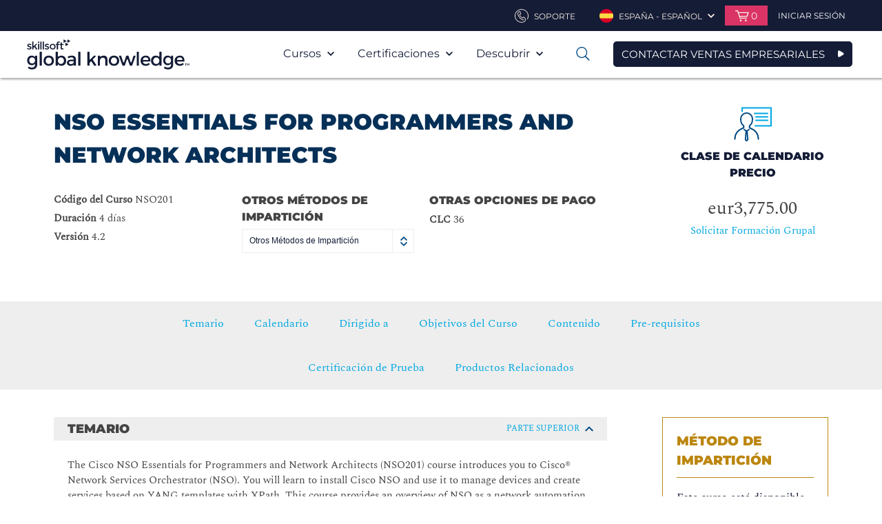

--- FILE ---
content_type: text/html; charset=utf-8
request_url: https://www.globalknowledge.com/es-es/cursos/cisco/gesti%C3%B3n_de_redes/nso201
body_size: 112237
content:



<!DOCTYPE html>

<html lang="es-ES" dir="ltr" data-language="es-ES" class="theme-skillsoft2">

<head>
    <script type="text/javascript">
        var sdkInstance = "appInsightsSDK"; window[sdkInstance] = "appInsights"; var aiName = window[sdkInstance], aisdk = window[aiName] || function (e) { function n(e) { t[e] = function () { var n = arguments; t.queue.push(function () { t[e].apply(t, n) }) } } var t = { config: e }; t.initialize = !0; var i = document, a = window; setTimeout(function () { var n = i.createElement("script"); n.src = e.url || "https://az416426.vo.msecnd.net/scripts/b/ai.2.min.js", i.getElementsByTagName("script")[0].parentNode.appendChild(n) }); try { t.cookie = i.cookie } catch (e) { } t.queue = [], t.version = 2; for (var r = ["Event", "PageView", "Exception", "Trace", "DependencyData", "Metric", "PageViewPerformance"]; r.length;)n("track" + r.pop()); n("startTrackPage"), n("stopTrackPage"); var s = "Track" + r[0]; if (n("start" + s), n("stop" + s), n("addTelemetryInitializer"), n("setAuthenticatedUserContext"), n("clearAuthenticatedUserContext"), n("flush"), t.SeverityLevel = { Verbose: 0, Information: 1, Warning: 2, Error: 3, Critical: 4 }, !(!0 === e.disableExceptionTracking || e.extensionConfig && e.extensionConfig.ApplicationInsightsAnalytics && !0 === e.extensionConfig.ApplicationInsightsAnalytics.disableExceptionTracking)) { n("_" + (r = "onerror")); var o = a[r]; a[r] = function (e, n, i, a, s) { var c = o && o(e, n, i, a, s); return !0 !== c && t["_" + r]({ message: e, url: n, lineNumber: i, columnNumber: a, error: s }), c }, e.autoExceptionInstrumented = !0 } return t }(
            {
                instrumentationKey: "#{appInsightsInstrumentationKey}"
            }
        ); window[aiName] = aisdk, aisdk.queue && 0 === aisdk.queue.length && aisdk.trackPageView({});
    </script>
    <meta http-equiv="X-UA-Compatible" content="IE=edge" />
    <meta http-equiv="Content-Type" content="text/html; charset=UTF-8" />
    <meta name="viewport" content="width=device-width, initial-scale=1" />


    <link rel="stylesheet" href="/_css/styles.css?1.0.9441.3134656432134567891" />

    <!--[if (lt IE 9) & (!IEMobile)]>
        <link rel="stylesheet" type="text/css" href="/_css/ie8.css"/>
    <![endif]-->

    <meta name="msapplication-TileColor" content="#f0ebe1" />
    <meta name="msapplication-TileImage" content="/favicons/mstile-144x144.png?v=A0vPzYPGB5" />
    <meta name="msapplication-config" content="/favicons/browserconfig.xml?v=A0vPzYPGB5" />
    <link rel="manifest" href="/favicons/manifest.json" />
    <link rel="shortcut icon" href="/favicons/favicon.ico" />
    <link rel="icon" type="image/png" href="/favicons/favicon-16x16.png" sizes="16x16" />
    <link rel="icon" type="image/png" href="/favicons/favicon-32x32.png" sizes="32x32" />
    <link rel="icon" type="image/png" href="/favicons/favicon-96x96.png" sizes="96x96" />
    <link rel="icon" type="image/png" href="/favicons/android-chrome-192x192.png" sizes="192x192" />
    <link rel="apple-touch-icon" href="/favicons/apple-touch-icon.png" />
    <link rel="apple-touch-icon" href="/favicons/apple-touch-icon-57x57.png" sizes="57x57" />
    <link rel="apple-touch-icon" href="/favicons/apple-touch-icon-60x60.png" sizes="60x60" />
    <link rel="apple-touch-icon" href="/favicons/apple-touch-icon-72x72.png" sizes="72x72" />
    <link rel="apple-touch-icon" href="/favicons/apple-touch-icon-76x76.png" sizes="76x76" />
    <link rel="apple-touch-icon" href="/favicons/apple-touch-icon-114x114.png" sizes="114x114" />
    <link rel="apple-touch-icon" href="/favicons/apple-touch-icon-120x120.png" sizes="120x120" />
    <link rel="apple-touch-icon" href="/favicons/apple-touch-icon-144x144.png" sizes="144x144" />
    <link rel="apple-touch-icon" href="/favicons/apple-touch-icon-152x152.png" sizes="152x152" />
    <link rel="apple-touch-icon" href="/favicons/apple-touch-icon-180x180.png" sizes="180x180" />

    <script>
        var ajax = new XMLHttpRequest();
        ajax.open("GET", "/_Images/icons.svg", true);
        ajax.send();
        ajax.onload = function (e) {
            var div = document.createElement("div");
            div.style.display = 'none';
            div.innerHTML = ajax.responseText;
            document.body.insertBefore(div, document.body.childNodes[0]);
        }
    </script>
    <!-- Start VWO Async SmartCode -->
<script type='text/javascript' id='vwoCode'>
window._vwo_code=window._vwo_code || (function() {
var account_id=700682,
version = 1.5,
settings_tolerance=2000,
library_tolerance=2500,
use_existing_jquery=false,
is_spa=1,
hide_element='body',
hide_element_style = 'opacity:0 !important;filter:alpha(opacity=0) !important;background:none !important',
/* DO NOT EDIT BELOW THIS LINE */
f=false,d=document,vwoCodeEl=d.querySelector('#vwoCode'),code={use_existing_jquery:function(){return use_existing_jquery},library_tolerance:function(){return library_tolerance},hide_element_style:function(){return'{'+hide_element_style+'}'},finish:function(){if(!f){f=true;var e=d.getElementById('_vis_opt_path_hides');if(e)e.parentNode.removeChild(e)}},finished:function(){return f},load:function(e){var t=d.createElement('script');t.fetchPriority='high';t.src=e;t.type='text/javascript';t.onerror=function(){_vwo_code.finish()};d.getElementsByTagName('head')[0].appendChild(t)},getVersion:function(){return version},getMatchedCookies:function(e){var t=[];if(document.cookie){t=document.cookie.match(e)||[]}return t},getCombinationCookie:function(){var e=code.getMatchedCookies(/(?:^|;)\s?(_vis_opt_exp_\d+_combi=[^;$]*)/gi);e=e.map(function(e){try{var t=decodeURIComponent(e);if(!/_vis_opt_exp_\d+_combi=(?:\d+,?)+\s*$/.test(t)){return''}return t}catch(e){return''}});var i=[];e.forEach(function(e){var t=e.match(/([\d,]+)/g);t&&i.push(t.join('-'))});return i.join('|')},init:function(){if(d.URL.indexOf('__vwo_disable__')>-1)return;window.settings_timer=setTimeout(function(){_vwo_code.finish()},settings_tolerance);var e=d.createElement('style'),t=hide_element?hide_element+'{'+hide_element_style+'}':'',i=d.getElementsByTagName('head')[0];e.setAttribute('id','_vis_opt_path_hides');vwoCodeEl&&e.setAttribute('nonce',vwoCodeEl.nonce);e.setAttribute('type','text/css');if(e.styleSheet)e.styleSheet.cssText=t;else e.appendChild(d.createTextNode(t));i.appendChild(e);var n=this.getCombinationCookie();this.load('https://dev.visualwebsiteoptimizer.com/j.php?a='+account_id+'&u='+encodeURIComponent(d.URL)+'&f='+ +is_spa+'&vn='+version+(n?'&c='+n:''));return settings_timer}};window._vwo_settings_timer = code.init();return code;}());
</script>
<!-- End VWO Async SmartCode -->

<!-- Start Ethyca Cookie Manager -->
<script src="https://skillsoft-global-knowledge.fides-cdn.ethyca.com/fides.js?property_id=FDS-TTUWJC"></script>
<!-- End Ethyca Cookie Manager -->

    

<title>NSO201 | NSO Essentials for Programmers and Network Architects | Cisco NSO Training |</title>
<meta name="keywords" content="">
<meta content="width=device-width, initial-scale=1.0" name="viewport">
<meta property="og:title" content="NSO201 | NSO Essentials for Programmers and Network Architects | Cisco NSO Training |">
<meta property="og:type" content="website">
<meta property="og:url" content="https://www.globalknowledge.com/es-es/cursos/cisco/gesti&#243;n_de_redes/nso201">
<meta property="og:image" content="https://www.globalknowledge.com/">
<meta property="og:description" content="Learn to install Cisco NSO and use it to manage devices and create services based on YANG templates with XPath. Understand how to interface with other systems using APIs, configuring and troubleshooting system settings, managing alarms and reporting, configuring NSO for scalability and performance. Book Today.">
<meta name="description" content="Learn to install Cisco NSO and use it to manage devices and create services based on YANG templates with XPath. Understand how to interface with other systems using APIs, configuring and troubleshooting system settings, managing alarms and reporting, configuring NSO for scalability and performance. Book Today.">

<meta name="twitter:card" content="summary_large_image" />
<meta name="twitter:site" content="https://www.globalknowledge.com/es-es/cursos/cisco/gesti&#243;n_de_redes/nso201">
<meta property="twitter:title" content="NSO201 | NSO Essentials for Programmers and Network Architects | Cisco NSO Training |">
<meta property="twitter:description" content="Learn to install Cisco NSO and use it to manage devices and create services based on YANG templates with XPath. Understand how to interface with other systems using APIs, configuring and troubleshooting system settings, managing alarms and reporting, configuring NSO for scalability and performance. Book Today.">
<meta property="twitter:image" content="https://www.globalknowledge.com/">





    <link rel="alternate" hreflang="da-dk" href="https://www.globalknowledge.com/da-dk/kurser/cisco/network_management/nso201">
    <link rel="alternate" hreflang="en-ae" href="https://www.globalknowledge.com/en-ae/courses/cisco/network_management/nso201">
    <link rel="alternate" hreflang="en-be" href="https://www.globalknowledge.com/en-be/courses/cisco/network_management/nso201">
    <link rel="alternate" hreflang="en-eg" href="https://www.globalknowledge.com/en-eg/courses/cisco/network_management/nso201">
    <link rel="alternate" hreflang="en-gb" href="https://www.globalknowledge.com/en-gb/courses/cisco/network_management/nso201">
    <link rel="alternate" hreflang="en-ie" href="https://www.globalknowledge.com/en-ie/courses/cisco_advanced_services_(htdls)/network_management/nso201">
    <link rel="alternate" hreflang="en-pl" href="https://www.globalknowledge.com/en-pl/courses/cisco_advanced_services_(htdls)/network_management/nso201">
    <link rel="alternate" hreflang="en-qa" href="https://www.globalknowledge.com/en-qa/courses/cisco/network_management/nso201">
    <link rel="alternate" hreflang="en-sa" href="https://www.globalknowledge.com/en-sa/courses/cisco/network_management/nso201">
    <link rel="alternate" hreflang="fr-fr" href="https://www.globalknowledge.com/fr-fr/formation/cisco/management_de_r%c3%a9seau/nso201">
    <link rel="alternate" hreflang="nb-no" href="https://www.globalknowledge.com/nb-no/courses/cisco_advanced_services_(htdls)/network_management/nso201">
    <link rel="alternate" hreflang="nl-nl" href="https://www.globalknowledge.com/nl-nl/trainingen/cisco/network_management/nso201">









</head>


<body class="skillsoft-body es-es " >



    
    <a href="#maincontent" class="skip-nav">Skip to main Content</a>

    <header role="banner" class="header">
        


<div class="ss_header__util header__util ">
    <div class="header__inner">
        <ul class="util-nav">
            
            <li class="util-nav__item util-nav__item--contact">
                    <a href="/es-es/contact" class="util-nav__link" aria-haspopup="true">
                        <svg class="util-nav__link-icon" viewBox="0 0 100 100">
                            <use xlink:href="#phone"></use>
                        </svg>
                        <span class="util-nav__label">
Soporte                        </span>
                    </a>
            </li>

            
                    <li class="util-nav__item util-nav__item--lang">
                        <a href="#" class="util-nav__link" aria-haspopup="true">
                            <img src="/es-es/-/media/project/globalknowledge/country/flag-icons/spain.png?sc_lang=es-es" alt="" class="util-nav__link-img">
                            <span class="util-nav__label">Espa&#241;a - Espa&#241;ol</span>
                            <svg class="util-nav__chev" viewBox="0 0 100 100">
                                <use xlink:href="#arrow-down"></use>
                            </svg>
                        </a>
                            <div class="util-nav__dropdown" aria-hidden="true" aria-label="submenu">
                                <ul class="util-lang">
                                        <li class="util-lang__item">
                                            <a href="/es-es" class="util-lang__link">
                                                <img src="/es-es/-/media/project/globalknowledge/country/flag-icons/spain.png?sc_lang=es-es" alt="" class="util-lang__flag">
                                                <span class="util-lang__label">Espa&#241;a - Espa&#241;ol</span>
                                            </a>
                                        </li>
                                                                            <li class="util-lang__item">
                                            <a href="https://www.globalknowledge.com?hub=load" class="util-lang__link">
                                                <img src="/_images/content-managed/i_globe.png" alt="" class="util-lang__flag">
                                                <span class="util-lang__label">Sedes en el mundo</span>
                                            </a>
                                        </li>
                                </ul>
                            </div>
                    </li>



<li class="util-nav__item util-nav__item--cart">
    <a href="#" class="util-nav__link" aria-haspopup="true">
        <svg class="util-nav__cart-icon" viewBox="0 0 100 100">
            <use xlink:href="#cart"></use>
        </svg>
        <span class="util-nav__cart-items">0</span>
    </a>
    <div class="util-nav__dropdown">

        <div class="cart-preview">


        </div>
    </div>
    <input name="__RequestVerificationToken" type="hidden" value="xpFgao9YDQ7MTJWR-6QWrC9qwqCv4OFgFn_dlQdu2zczkegz34xK88vIuQ2VgiMjdN4JTTaDEU3k7qps02-iA_Z1hCYnMCw872M-XJ_eOJ41" />
</li>
                                <li class="util-nav__item">

                                    <div class="header-login">
                                        <a href="/es-es/account/login-page" class="header-login__trigger" aria-haspopup="true">
                                            <svg class="header-login__mobile-icon" viewBox="0 0 100 100">
                                                <use xmlns:xlink="http://www.w3.org/1999/xlink" xlink:href="#user"></use>
                                            </svg>
                                            <span class="header-login__trig-label">
                                                Iniciar sesi&#243;n
                                            </span>
                                        </a>
                                    </div>
                                </li>
        </ul>
    </div>
</div>

        


    <div id="header__main" class="ss_header__main header__main">
        <div class="header__inner">
            <div class="logo">
    <a href="/es-es" class="logo__link">
        <span class="logo__label">Global Knowledge</span>
        <img src="/_Images//content-managed/GK-Logo-Skillsoft-Company.svg" alt="" class="logo__img">
    </a>
              </div>

                <button type="button" class="mobile-nav">
                    <span class="mobile-nav__label">Open Nav</span>
                    <svg class="mobile-nav__icon" viewBox="0 0 100 100">
                        <use xlink:href="#list"></use>
                    </svg>
                </button>
                    <a href="/es-es/contactar-con-ventas" class="sk_button navy navy_border icon mobile-nav">CONTACTAR VENTAS EMPRESARIALES</a>
                <nav class="main-nav" role="navigation" aria-label="Main Navigation">
                    <button class="main-nav__close">
                        <span class="main-nav__close-label">Close Mobile Nav</span>
                        <svg class="main-nav__close-icon" viewBox="0 0 100 100">
                            <use xlink:href="#x"></use>
                        </svg>
                    </button>


                    <ul class="main-nav__list">
                                <li class="main-nav__item  has-mega ">
            <a href="#" class="main-nav__link" aria-haspopup="true">
                Cursos
                <svg class="main-nav__icon" viewBox="0 0 100 100">
                    <use xlink:href="#arrow-down"></use>
                </svg>
            </a>
                <ul class="main-nav__sublist" aria-hidden="true" aria-label="submenu">
                        <li class="main-nav__subitem">
                            <a href="/es-es/training/cursos" class="main-nav__sublink">Cat&#225;logo de cursos</a>
                        </li>
                        <li class="main-nav__subitem">
                            <a href="/es-es/training/ofertas-especiales" class="main-nav__sublink">Ofertas especiales</a>
                        </li>
                        <li class="main-nav__subitem">
                            <a href="/es-es/solutions/formatos-entrega" class="main-nav__sublink">Elige tu formato de entrega</a>
                        </li>
                        <li class="main-nav__subitem">
                            <a href="/es-es/training/calendario-garantizado" class="main-nav__sublink">Fechas garantizadas</a>
                        </li>
                        <li class="main-nav__subitem">
                            <a href="/es-es/training/suscripciones" class="main-nav__sublink">E-Learning</a>
                        </li>
                </ul>

                <div class="mega-menu">
                    

<div class="mega-menu__wrapper">
    <div class="mega-menu__container">
            <div class="col-1">
                <ul>
                                <li>
                                    <a href="/es-es/training/cursos" class="mega-menu-nav">Cat&#225;logo de cursos</a>
                                </li>
                                <li>
                                    <a href="/es-es/training/ofertas-especiales" class="mega-menu-nav">Ofertas especiales</a>
                                </li>
                                <li>
                                    <a href="/es-es/solutions/formatos-entrega" class="mega-menu-nav">Elige tu formato de entrega</a>
                                </li>
                                <li>
                                    <a href="/es-es/training/calendario-garantizado" class="mega-menu-nav">Fechas garantizadas</a>
                                </li>
                                <li>
                                    <a href="/es-es/training/suscripciones" class="mega-menu-nav">E-Learning</a>
                                </li>
                </ul>
            </div>
        <div class="col-2 courses">
                <a class="courses__heading" href="/es-es/training/cursos">ENCUENTRA TU CURSO</a>

                <div class="courses__container">
                    <div class="courses__category">
                            <h3 class="courses__title">&#193;REAS</h3>
                        <div class="courses__container">
                                <ul>
                                            <li>
                                                <a class="mega-menu-topic" href="/es-es/training/cursos/topics/application-development-and-programming">Application Development</a>
                                            </li>
                                            <li>
                                                <a class="mega-menu-topic" href="/es-es/training/cursos/topics/big-data">Big Data</a>
                                            </li>
                                            <li>
                                                <a class="mega-menu-topic" href="/es-es/training/cursos/topics/blockchain">Blockchain</a>
                                            </li>
                                            <li>
                                                <a class="mega-menu-topic" href="/es-es/training/cursos/topics/security">Ciberseguridad</a>
                                            </li>
                                            <li>
                                                <a class="mega-menu-topic" href="/es-es/training/cursos/topics/cloud-computing">Cloud Computing</a>
                                            </li>
                                            <li>
                                                <a class="mega-menu-topic" href="/es-es/training/cursos/topics/collaboration">Colaboraci&#243;n</a>
                                            </li>
                                            <li>
                                                <a class="mega-menu-topic" href="/es-es/training/cursos/topics/unified-communications">Comunicaciones Unificadas (Video &amp; Voz)</a>
                                            </li>
                                            <li>
                                                <a class="mega-menu-topic" href="/es-es/training/cursos/topics/containers">Contenedores</a>
                                            </li>
                                            <li>
                                                <a class="mega-menu-topic" href="/es-es/training/cursos/topics/desktop-applications">Cursos Desktop Applications</a>
                                            </li>
                                            <li>
                                                <a class="mega-menu-topic" href="/es-es/training/cursos/topics/data-management-and-analysis">Cursos Gesti&#243;n y Desarrollo de Bases de Datos</a>
                                            </li>
                                            <li>
                                                <a class="mega-menu-topic" href="/es-es/training/cursos/topics/service-provider">Cursos Service Provider</a>
                                            </li>
                                            <li>
                                                <a class="mega-menu-topic" href="/es-es/training/cursos/topics/data-center">Data Center</a>
                                            </li>
                                </ul>

                                <ul>
                                            <li>
                                                <a class="mega-menu-topic" href="/es-es/training/cursos/topics/devops">DevOps</a>
                                            </li>
                                            <li>
                                                <a class="mega-menu-topic" href="/es-es/training/cursos/topics/network-design">Dise&#241;o de redes</a>
                                            </li>
                                            <li>
                                                <a class="mega-menu-topic" href="/es-es/training/cursos/topics/project-management">Gesti&#243;n de Proyectos</a>
                                            </li>
                                            <li>
                                                <a class="mega-menu-topic" href="/es-es/training/cursos/topics/itil-and-service-management">Gesti&#243;n de Servicios</a>
                                            </li>
                                            <li>
                                                <a class="mega-menu-topic" href="/es-es/training/cursos/topics/artificial-intelligence">Inteligencia Artificial</a>
                                            </li>
                                            <li>
                                                <a class="mega-menu-topic" href="/es-es/training/cursos/topics/internet-of-things">IoT - Internet de las Cosas</a>
                                            </li>
                                            <li>
                                                <a class="mega-menu-topic" href="/es-es/training/cursos/topics/risk-management-and-governance">IT Governance and Compliance</a>
                                            </li>
                                            <li>
                                                <a class="mega-menu-topic" href="/es-es/training/cursos/topics/routing-and-switching">Routing and Switching</a>
                                            </li>
                                            <li>
                                                <a class="mega-menu-topic" href="/es-es/training/cursos/topics/operative-systems">Sitemas operativos</a>
                                            </li>
                                            <li>
                                                <a class="mega-menu-topic" href="/es-es/training/cursos/topics/software-development">Software Development</a>
                                            </li>
                                </ul>

                                <ul>
                                            <li>
                                                <a class="mega-menu-topic" href="/es-es/training/cursos/topics/storage">Storage</a>
                                            </li>
                                            <li>
                                                <a class="mega-menu-topic" href="/es-es/training/cursos/topics/emerging-technologies">Tecnolog&#237;as Emergentes</a>
                                            </li>
                                            <li>
                                                <a class="mega-menu-topic" href="/es-es/training/cursos/topics/virtualization">Virtualizaci&#243;n</a>
                                            </li>
                                            <li>
                                                <a class="mega-menu-topic" href="/es-es/training/cursos/topics/wireless">Wireless</a>
                                            </li>
                                </ul>
                        </div>
                    </div>

                        <div class="courses__category">
                                <h3 class="courses__title">PARTNERS</h3>
                            <div class="courses__container">
                                    <ul>
                                                <li>
                                                    <a class="mega-menu-topic" href="/es-es/training/cursos/technology-providers/aws">Amazon Web Services (AWS)</a>
                                                </li>
                                                <li>
                                                    <a class="mega-menu-topic" href="/es-es/training/cursos/technology-providers/broadcom">Broadcom</a>
                                                </li>
                                                <li>
                                                    <a class="mega-menu-topic" href="/es-es/training/cursos/technology-providers/cisco">Cisco</a>
                                                </li>
                                                <li>
                                                    <a class="mega-menu-topic" href="/es-es/training/cursos/technology-providers/comptia">CompTIA</a>
                                                </li>
                                                <li>
                                                    <a class="mega-menu-topic" href="/es-es/training/cursos/technology-providers/ec-council">EC Council</a>
                                                </li>
                                                <li>
                                                    <a class="mega-menu-topic" href="/es-es/training/cursos/technology-providers/google-cloud">Google Cloud</a>
                                                </li>
                                                <li>
                                                    <a class="mega-menu-topic" href="/es-es/training/cursos/technology-providers/hit-global">HIT Global</a>
                                                </li>
                                                <li>
                                                    <a class="mega-menu-topic" href="/es-es/training/cursos/technology-providers/iapp">IAPP</a>
                                                </li>
                                                <li>
                                                    <a class="mega-menu-topic" href="/es-es/training/cursos/technology-providers/ibm">IBM</a>
                                                </li>
                                                <li>
                                                    <a class="mega-menu-topic" href="/es-es/training/cursos/technology-providers/isaca">ISACA</a>
                                                </li>
                                                <li>
                                                    <a class="mega-menu-topic" href="/es-es/training/cursos/technology-providers/isc2">ISC2</a>
                                                </li>
                                                <li>
                                                    <a class="mega-menu-topic" href="/es-es/training/cursos/technology-providers/juniper-networks">Juniper</a>
                                                </li>
                                                <li>
                                                    <a class="mega-menu-topic" href="/es-es/training/cursos/technology-providers/linux">Linux</a>
                                                </li>
                                                <li>
                                                    <a class="mega-menu-topic" href="/es-es/training/cursos/technology-providers/microsoft">Microsoft</a>
                                                </li>
                                    </ul>

                                    <ul>
                                                <li>
                                                    <a class="mega-menu-topic" href="/es-es/training/cursos/technology-providers/mirantis">Mirantis</a>
                                                </li>
                                                <li>
                                                    <a class="mega-menu-topic" href="/es-es/training/cursos/technology-providers/nutanix">Nutanix</a>
                                                </li>
                                                <li>
                                                    <a class="mega-menu-topic" href="/es-es/training/cursos/technology-providers/nvidia">NVIDIA</a>
                                                </li>
                                                <li>
                                                    <a class="mega-menu-topic" href="/es-es/training/cursos/technology-providers/palo-alto">Palo Alto</a>
                                                </li>
                                                <li>
                                                    <a class="mega-menu-topic" href="/es-es/training/cursos/technology-providers/sepe">PROGRAMAS DE CAPACITACI&#211;N Y TRANSFORMACI&#211;N DIGITAL DE &#193;MBITO ESTATAL, DIRIGIDOS PRIORITARIAMENTE A LAS PERSONAS OCUPADAS</a>
                                                </li>
                                                <li>
                                                    <a class="mega-menu-topic" href="/es-es/training/cursos/technology-providers/red-hat">Red Hat</a>
                                                </li>
                                                <li>
                                                    <a class="mega-menu-topic" href="/es-es/training/cursos/technology-providers/servicenow">ServiceNow</a>
                                                </li>
                                                <li>
                                                    <a class="mega-menu-topic" href="/es-es/training/cursos/technology-providers/togaf">TOGAF&#174;</a>
                                                </li>
                                                <li>
                                                    <a class="mega-menu-topic" href="/es-es/training/cursos/technology-providers/veeam">Veeam</a>
                                                </li>
                                                <li>
                                                    <a class="mega-menu-topic" href="/es-es/training/cursos/technology-providers/veritas">Veritas</a>
                                                </li>
                                                <li>
                                                    <a class="mega-menu-topic" href="/es-es/training/cursos/technology-providers/vmware">VMware</a>
                                                </li>
                                    </ul>

                            </div>
                        </div>
                </div>
        </div>
    </div>

    <!--
    <div class="merch__container">
            <div class="merch">
                <a class="merch__link" href="/es-es/training/cursos/topics/cloud-computing">
                    <div class="merch__bg" style="background-image: url('/es-es/-/media/global-knowledge/merchandising/mega-menu/generic-backgrounds/red-to-purple---linear-gradient.jpg?sc_lang=es-es')">
                            <span>Cursos Cloud Computing</span>
                    </div>
                </a>
            </div>

            <div class="merch">
                <a class="merch__link" href="/es-es/certifications/certification-training/cisco/new-cisco-training-and-certification-updates-are-announced">
                    <div class="merch__bg" style="background-image: url('/es-es/-/media/global-knowledge/merchandising/mega-menu/generic-backgrounds/bright-blue---radial-gradient/cisco_dev_net_mega_menu.jpg?sc_lang=es-es')">
                            <span>Nuevos cursos y certificaciones Cisco</span>
                    </div>
                </a>
            </div>

            <div class="merch">
                <a class="merch__link" href="/es-es/training/e-learning">
                    <div class="merch__bg" style="background-image: url('/es-es/-/media/global-knowledge/merchandising/mega-menu/generic-backgrounds/bright-blue.jpg?sc_lang=es-es')">
                            <span>Servicios e-Learning</span>
                    </div>
                </a>
            </div>
    </div>
    -->
</div>

                </div>
                    </li>
        <li class="main-nav__item   has-mini-mega">
            <a href="#" class="main-nav__link" aria-haspopup="true">
                Certificaciones
                <svg class="main-nav__icon" viewBox="0 0 100 100">
                    <use xlink:href="#arrow-down"></use>
                </svg>
            </a>
                <ul class="main-nav__sublist" aria-hidden="true" aria-label="submenu">
                        <li class="main-nav__subitem">
                            <a href="/es-es/certifications/certification-training" class="main-nav__sublink">Certificaciones oficiales</a>
                        </li>
                        <li class="main-nav__subitem">
                            <a href="/es-es/certifications/centro-examenes" class="main-nav__sublink">Reserva tu examen</a>
                        </li>
                </ul>

                            <div class="mini-mega-menu">
                    <div class="mini-mega-menu__wrapper">
    <div class="mini-mega-menu__container">
        <div class="col-2 certifications">
                <a class="courses__heading" href="/es-es/certifications/certification-training">ENCUENTRA TU CERTIFICACI&#211;N</a>

                <div class="courses__container">
                    <div class="courses__category">
                        <h3 class="courses__title">Certificaciones</h3>
                        <div class="courses__container">
                                <ul>
                                            <li>
                                                <a class="mega-menu-topic" href="/es-es/certifications/certification-training/aws">Amazon Web Services (AWS)</a>
                                            </li>
                                            <li>
                                                <a class="mega-menu-topic" href="/es-es/certifications/certification-training/apm">APM</a>
                                            </li>
                                            <li>
                                                <a class="mega-menu-topic" href="/es-es/certifications/certification-training/axelos">AXELOS: ITIL&#174;4 y PRINCE2&#174;</a>
                                            </li>
                                            <li>
                                                <a class="mega-menu-topic" href="/es-es/certifications/certification-training/cisco">CISCO</a>
                                            </li>
                                            <li>
                                                <a class="mega-menu-topic" href="/es-es/certifications/certification-training/dasa">DASA</a>
                                            </li>
                                            <li>
                                                <a class="mega-menu-topic" href="/es-es/certifications/certification-training/ec-council">EC Council </a>
                                            </li>
                                            <li>
                                                <a class="mega-menu-topic" href="/es-es/certifications/certification-training/exin">EXIN</a>
                                            </li>
                                            <li>
                                                <a class="mega-menu-topic" href="/es-es/certifications/certification-training/google-cloud">Google Cloud</a>
                                            </li>
                                            <li>
                                                <a class="mega-menu-topic" href="/es-es/certifications/certification-training/iapp">IAPP (GDPR)</a>
                                            </li>
                                            <li>
                                                <a class="mega-menu-topic" href="/es-es/certifications/certification-training/iassc-lean-six-sigma">IASSC Lean Six Sigma</a>
                                            </li>
                                            <li>
                                                <a class="mega-menu-topic" href="/es-es/certifications/certification-training/ibm">IBM</a>
                                            </li>
                                            <li>
                                                <a class="mega-menu-topic" href="/es-es/certifications/certification-training/itil">ITIL&#174;</a>
                                            </li>
                                </ul>

                                <ul>
                                            <li>
                                                <a class="mega-menu-topic" href="/es-es/certifications/certification-training/juniper">Juniper</a>
                                            </li>
                                            <li>
                                                <a class="mega-menu-topic" href="/es-es/certifications/certification-training/kubernetes">Kubernetes Certifications</a>
                                            </li>
                                            <li>
                                                <a class="mega-menu-topic" href="/es-es/certifications/certification-training/microsoft">Microsoft</a>
                                            </li>
                                            <li>
                                                <a class="mega-menu-topic" href="/es-es/certifications/certification-training/pmi-pmp">PMI</a>
                                            </li>
                                            <li>
                                                <a class="mega-menu-topic" href="/es-es/certifications/certification-training/certificaciones-prince2">Prince2&#174; 6th Edition</a>
                                            </li>
                                            <li>
                                                <a class="mega-menu-topic" href="/es-es/certifications/certification-training/red-hat">Red Hat</a>
                                            </li>
                                            <li>
                                                <a class="mega-menu-topic" href="/es-es/certifications/certification-training/palo-alto-networks">Redes de Palo Alto</a>
                                            </li>
                                            <li>
                                                <a class="mega-menu-topic" href="/es-es/certifications/certification-training/scrum-org">Scrum</a>
                                            </li>
                                            <li>
                                                <a class="mega-menu-topic" href="/es-es/certifications/certification-training/servicenow">ServiceNow Certification Paths and Training</a>
                                            </li>
                                            <li>
                                                <a class="mega-menu-topic" href="/es-es/certifications/certification-training/symantec">Symantec</a>
                                            </li>
                                </ul>

                                <ul>
                                            <li>
                                                <a class="mega-menu-topic" href="/es-es/certifications/certification-training/veeam">Veeam</a>
                                            </li>
                                            <li>
                                                <a class="mega-menu-topic" href="/es-es/certifications/certification-training/vmware">VMware</a>
                                            </li>
                                </ul>
                        </div>
                    </div>
                </div>
        </div>
    </div>
</div>

                </div>
        </li>
        <li class="main-nav__item main-nav__item--last  ">
            <a href="#" class="main-nav__link" aria-haspopup="true">
                Descubrir
                <svg class="main-nav__icon" viewBox="0 0 100 100">
                    <use xlink:href="#arrow-down"></use>
                </svg>
            </a>
                <ul class="main-nav__sublist" aria-hidden="true" aria-label="submenu">
                        <li class="main-nav__subitem">
                            <a href="/es-es/training/cursos/technology-providers/sepe" class="main-nav__sublink">Programa de aceleraci&#243;n</a>
                        </li>
                        <li class="main-nav__subitem">
                            <a href="/es-es/resources/articles" class="main-nav__sublink">Art&#237;culos</a>
                        </li>
                        <li class="main-nav__subitem">
                            <a href="/es-es/solutions/casos-exito" class="main-nav__sublink">Portfolio de Proyectos</a>
                        </li>
                        <li class="main-nav__subitem">
                            <a href="/es-es/company/news/events" class="main-nav__sublink">Eventos &amp; Webinars</a>
                        </li>
                        <li class="main-nav__subitem">
                            <a href="/es-es/resources/it-skills-and-salary-report" class="main-nav__sublink">IT Skills and Salary Report</a>
                        </li>
                </ul>

                    </li>


<li class="util-nav__item util-nav__item--cart">
    <a href="#" class="util-nav__link" aria-haspopup="true">
        <svg class="util-nav__cart-icon" viewBox="0 0 100 100">
            <use xlink:href="#cart"></use>
        </svg>
        <span class="util-nav__cart-items">0</span>
    </a>
    <div class="util-nav__dropdown">

        <div class="cart-preview">


        </div>
    </div>
    <input name="__RequestVerificationToken" type="hidden" value="9ZF0u5BK09t-rtxuEl4HdX9k6D5QysN7ydQqJTDNCGeC4VC5acerKqOuTFBhtZhNVR06i3SWmd2E0x_qzfwbvLH__8aS9F-qvKxq4sPPLYY1" />
</li>
                        <li class="main-search">
                            <button type="button" aria-haspopup="true" class="main-search__show">
                                <span class="main-search__show-label">Toggle Label</span>
                                <svg class="main-search__close" viewBox="0 0 100 100">
                                    <use xlink:href="#x"></use>
                                </svg>
                                <svg class="main-search__button-icon" viewBox="0 0 100 100">
                                    <use xlink:href="#search"></use>
                                </svg>

                            </button>



                            <form action="/es-es/Search-Results" aria-hidden="true" aria-label="searchform" class="main-search__form">
                                <label for="search-nav" class="main-search__label">Buscar</label>
                                <input type="text" class="main-search__input" name="search" id="search-nav">
                                <div class="search-smoke-screen"></div>
                                <button type="submit" class="main-search__submit2">
                                    <span class="main-search__show-label">Submit Search</span>
                                    <svg class="main-search__icon" viewBox="0 0 100 100">
                                        <use xlink:href="#search"></use>
                                    </svg>
                                </button>
                            </form>
                        </li>

                            <li class="main-nav__item course-catalog-button">
                                <a href="/es-es/contactar-con-ventas" class="sk_button navy navy_border icon">CONTACTAR VENTAS EMPRESARIALES</a>
                            </li>
                    </ul>
                </nav>
        </div>
    </div>
    <div class="clearfix"></div>

    </header>
    
    <main id="maincontent">
        <section class="main-wrapper-home with-promo">
            
    <nav class="breadcrumb-container" aria-label="Breadcrumb">
        <div class="breadcrumb">
            <ul class="breadcrumb__list" itemscope itemtype="https://schema.org/BreadcrumbList">
                            <li class="breadcrumb__item" itemprop="itemListElement" itemscope itemtype="https://schema.org/ListItem">
                                <a href="/es-es/" class="breadcrumb__link" itemprop="item">Tu partner en formaci&#243;n y certificaci&#243;n TI| Global Knowledge</a>
                                <meta itemprop="position" content="1" />
                            </li>
                        <li class="breadcrumb__item breadcrumb__item--active" itemprop="itemListElement" itemscope itemtype="https://schema.org/ListItem">
                            <svg class="breadcrumb__active-icon" viewBox="0 0 100 100">
                                <use xlink:href="#label"></use>
                            </svg>
                            <span class="breadcrumb__link" aria-current="page">NSO Essentials for Programmers and Network Architects</span>
                        </li>
            </ul>
            <button class="breadcrumb__toggle" aria-label="Breadcrumb Mobile toggle">
                <span class="breadcrumb__label">Toggle Breadcrumb</span>
                <svg class="breadcrumb__icon" viewBox="0 0 100 100">
                    <use xlink:href="#arrow-down"></use>
                </svg>
            </button>
        </div>
    </nav>

<script>
                window.dataLayer = window.dataLayer || []; // check or create datalayer
                dataLayer.push({ecommerce: null });  // Clear the previous ecommerce object.
                dataLayer.push({"event":"view_item","ecommerce":{"currency":"EUR","value":3775.00,"items":[{"item_id":"NSO201","item_name":"NSO Essentials for Programmers and Network Architects","price":3775.00,"item_brand":"Cisco","item_category":"Gestión de Redes","item_variant":"P","quantity":1,"coupon":null}]}});
                </script>    <section class="course-overview-wrap">
        <div class="course-heading" tabindex="0" itemscope itemtype="http://schema.org/Product">
            <div class="course-heading__main">
                <h1 class="course-heading__title" itemprop="name">NSO Essentials for Programmers and Network Architects</h1>

<div class="overview-content">
    <div class="overview-content__col">
        <ul class="overview-content__list">
            <li class="overview-content__item"><strong>C&#243;digo del Curso</strong> NSO201</li>
        <li class="overview-content__item"><strong>Duraci&#243;n</strong> 4 d&#237;as</li>

                <li class="overview-content__item"><strong>Versi&#243;n</strong> 4.2</li>


        </ul>
    </div>

    <div class="overview-content__col">
        <h4 class="overview-content__title">Otros M&#233;todos de Impartici&#243;n</h4>
        <div class="overview-content__drop-wrap" aria-label="Otros M&#233;todos de Impartici&#243;n">
            <button class="overview-content__trigger" aria-haspopup="true" aria-label="Otros M&#233;todos de Impartici&#243;n">
                Otros M&#233;todos de Impartici&#243;n 
                <svg class="overview-content__trig-icon" viewBox="0 0 100 100">
                    <use xlink:href="#dropdown"></use>
                </svg>
            </button>
            <ul class="overview-content__dropdown" aria-hidden="true" aria-label="submenu">
                <li class="overview-content__drop-item">
                    <a href="/es-es/cursos/cisco/gesti%c3%b3n_de_redes/nso201" class="overview-content__droplink">
                        <svg class="overview-content__icon" viewBox="0 0 100 100">
                            
                            <use xlink:href="#BAPSDeliveryType-clear"></use>
                        </svg>
                        Ver todos los M&#233;todos de Impartici&#243;n
                    </a>
                </li>
                    <li class="overview-content__drop-item">
                        <a href="/es-es/cursos/cisco/gesti%c3%b3n_de_redes/nso201/co" class="overview-content__droplink">
                            <svg class="overview-content__icon" viewBox="0 0 100 100">
                                
                                <use xlink:href="#private-group-training"></use>
                            </svg>
                            Cerrado
                        </a>
                    </li> 
                    <li class="overview-content__drop-item">
                        <a href="/es-es/cursos/cisco/gesti%c3%b3n_de_redes/nso201/p" class="overview-content__droplink">
                            <svg class="overview-content__icon" viewBox="0 0 100 100">
                                
                                <use xlink:href="#classroom-live"></use>
                            </svg>
                            Clase de calendario
                        </a>
                    </li> 
                    <li class="overview-content__drop-item">
                        <a href="/es-es/cursos/cisco/gesti%c3%b3n_de_redes/nso201/v" class="overview-content__droplink">
                            <svg class="overview-content__icon" viewBox="0 0 100 100">
                                
                                <use xlink:href="#virtual-classroom"></use>
                            </svg>
                            Aprendizaje Virtual 
                        </a>
                    </li> 
                    <li class="overview-content__drop-item">
                        <a href="/es-es/cursos/cisco/gesti%c3%b3n_de_redes/nso201/e" class="overview-content__droplink">
                            <svg class="overview-content__icon" viewBox="0 0 100 100">
                                
                                <use xlink:href="#digital-learning"></use>
                            </svg>
                            Elearning (a tu propio ritmo)
                        </a>
                    </li> 
            </ul>
            <span class="overview-content__click" aria-hidden="true"></span>
        </div>
    </div>


        <div class="overview-content__col">
            <h4 class="overview-content__title">Otras opciones de pago</h4>
            <ul class="overview-content__list">
                                    <li class="overview-content__item">
                        <strong>CLC</strong> 36                     </li>
                            </ul>
        </div>
</div> 
            </div>
            <div class="course-heading__secondary" itemprop="offers" itemscope itemtype="http://schema.org/Offer">
                <div class="course-heading__subsection">
                    <svg class="course-heading__type-icon" viewBox="0 0 100 100">
                        <use xlink:href="#classroom-live"></use>
                    </svg>
                    <h4 class="course-heading__type">
                        Clase de calendario
                        Precio
                    </h4>
                </div>

                        <p class="course-heading__price" itemprop="price" content="eur3,775.00">
                            eur3,775.00
                        </p>
                            <p class="course-heading__subtext"></p>
                    <a href="/es-es/forms/private-group-training-request?course=NSO201" class="course-heading__sublink">Solicitar Formaci&#243;n Grupal </a>
                    <a href="#" class="course-heading__mobile-link">
                        Inscribirse
                        <svg class="course-heading__mobile-icon" viewBox="0 0 100 100">
                            <use xlink:href="#arrow-right"></use>
                        </svg>
                    </a>
            </div>
        </div>
<div class="overview-nav">
    <h3 class="overview-nav__title">Salta a:</h3>
    <div class="overview-nav__wrapper">
        <button class="overview-nav__trigger" type="button">
            Detalles del Curso
            <svg class="overview-nav__trig-icon" viewBox="0 0 100 100">
                <use xlink:href="#dropdown"></use>
            </svg>
        </button>

        <ul class="overview-nav__list">

            <li class="overview-nav__item">
                <!-- aria label should be a phra -->
                <a href="#" data-scrollto="0" aria-label="scroll to overview" class="overview-nav__link">Temario</a>
            </li>

            <li class="overview-nav__item">
                <a href="#" data-scrollto="1" aria-label="jump to schedule" class="overview-nav__link">Calendario</a>
            </li>

                    <li class="overview-nav__item">
                        <a href="#" data-scrollto="3" aria-label="Salta a Dirigido a" class="overview-nav__link">Dirigido a</a>
                    </li>
                    <li class="overview-nav__item">
                        <a href="#" data-scrollto="4" aria-label="Salta a Objetivos del Curso" class="overview-nav__link">Objetivos del Curso</a>
                    </li>
                    <li class="overview-nav__item">
                        <a href="#" data-scrollto="5" aria-label="Salta a Contenido" class="overview-nav__link">Contenido</a>
                    </li>
                    <li class="overview-nav__item">
                        <a href="#" data-scrollto="6" aria-label="Salta a Pre-requisitos" class="overview-nav__link">Pre-requisitos</a>
                    </li>
                    <li class="overview-nav__item">
                        <a href="#" data-scrollto="7" aria-label="Salta a Certificaci&#243;n de Prueba" class="overview-nav__link">Certificaci&#243;n de Prueba</a>
                    </li>


            <li class="overview-nav__item">
                <a href="#" data-scrollto="99" aria-label="desplazarse a  Productos Relacionados" class="overview-nav__link">Productos Relacionados</a>
            </li>
        </ul>
    </div>
</div>

        <div class="overview-main">

            <div class="overview-main__topside">
<div class="course-delivery">
    <h3 class="course-delivery__title">M&#233;todo de Impartici&#243;n</h3>
    <p class="course-delivery__subtext">Este curso est&#225; disponible en los siguientes formatos:</p>
    <ul class="course-delivery__list">

            <li class="course-delivery__item">
                <h4 class="course-delivery__type">
                    Cerrado

                    <span class="course-delivery__tooltip qtooltip">
                        <svg class="overview-schedule__tool-icon" viewBox="0 0 100 100">
                            <use xlink:href="#info"></use>
                        </svg>
                    </span>
                    <div class="tooltip">
                        <svg class="tooltip-icon" viewBox="0 0 100 100">
                            <use xlink:href="#info"></use>
                        </svg>
                        <p>Cerrado</p>
                    </div>

                </h4>
                
            </li> 
            <li class="course-delivery__item">
                <h4 class="course-delivery__type">
                    Clase de calendario

                    <span class="course-delivery__tooltip qtooltip">
                        <svg class="overview-schedule__tool-icon" viewBox="0 0 100 100">
                            <use xlink:href="#info"></use>
                        </svg>
                    </span>
                    <div class="tooltip">
                        <svg class="tooltip-icon" viewBox="0 0 100 100">
                            <use xlink:href="#info"></use>
                        </svg>
                        <p>Aprendizaje tradicional en el aula</p>
                    </div>

                </h4>
                
            </li> 
            <li class="course-delivery__item">
                <h4 class="course-delivery__type">
                    Aprendizaje Virtual 

                    <span class="course-delivery__tooltip qtooltip">
                        <svg class="overview-schedule__tool-icon" viewBox="0 0 100 100">
                            <use xlink:href="#info"></use>
                        </svg>
                    </span>
                    <div class="tooltip">
                        <svg class="tooltip-icon" viewBox="0 0 100 100">
                            <use xlink:href="#info"></use>
                        </svg>
                        <p>Aprendizaje virtual</p>
                    </div>

                </h4>
                
            </li> 
            <li class="course-delivery__item">
                <h4 class="course-delivery__type">
                    Elearning (a tu propio ritmo)

                    <span class="course-delivery__tooltip qtooltip">
                        <svg class="overview-schedule__tool-icon" viewBox="0 0 100 100">
                            <use xlink:href="#info"></use>
                        </svg>
                    </span>
                    <div class="tooltip">
                        <svg class="tooltip-icon" viewBox="0 0 100 100">
                            <use xlink:href="#info"></use>
                        </svg>
                        <p>E-learning a tu propio ritmo</p>
                    </div>

                </h4>
                
            </li> 

    </ul>

    <p class="course-delivery__subtext"><a href="/es-es/forms/by-request-form-request?course=NSO201">Solicitar este curso</a> en un formato de entrega diferente.</p>
</div>



    <div class="pdf-download">
        <a href="http://store.globalknowledge.net/course-overviews/es/nso201_4.2_.pdf" class="pdf-download__link" target="_blank">
            <img src="/_Images/ui/i_pdf.png" alt="" class="pdf-download__img">
            <span class="pdf-download__label">Descargar el temario del curso</span>
            <svg class="pdf-download__icon" viewBox="0 0 100 100">
                <use xlink:href="#dload"></use>
            </svg>
        </a>
    </div>


                <!-- BAPS Promotions React Apps -->
                <div class="baps-promotion-code"></div>
                <div class="baps-promotion-link"></div>
            </div>

            <div class="overview-main__content">
<div class="course-section" data-section="0" tabindex="0">
    <div class="course-section__heading">
        <h2 class="course-section__title">Temario</h2>
        <a href="#" class="course-section__b2t">
            Parte superior
            <svg class="course-section__top-icon" viewBox="0 0 100 100">
                <use xlink:href="#arrow-up"></use>
            </svg>
        </a>
    </div>
    <div class="course-section__content">
        <div class="course-section__content-inner">
            <div class="course-section__rtf">
                <p>The Cisco NSO Essentials for Programmers and Network Architects (NSO201) course introduces you to Cisco® Network Services Orchestrator (NSO). You will learn to install Cisco NSO and use it to manage devices and create services based on YANG templates with XPath. This course provides an overview of NSO as a network automation solution, as well as introductions to NETCONF, YANG, and XPath. You will learn about managing devices and creating device templates, service management and service package creation, network element drivers, interfacing with other systems using APIs, configuring and troubleshooting system settings, managing alarms and reporting, configuring NSO for scalability and performance, and capabilities that can be added to Cisco NSO.</p>
<p></p>
<p><strong>This course is worth 40 Contnuing Education (CE) Credits.</strong></p>
            </div>
        </div>
    </div>
</div> 

    <!-- data section attribute must relate to the jump link in the nav.  -->
    <div class="course-section" data-section="1" tabindex="0">
        <div class="course-section__heading">
            <h2 class="course-section__title">Calendario</h2>
            <a href="#" class="course-section__b2t">
                Parte superior
                <svg class="course-section__top-icon" viewBox="0 0 100 100">
                    <use xlink:href="#arrow-up"></use>
                </svg>
            </a>
        </div>
        <div class="course-section__content">
                <ul class="overview-schedule">

                    <li class="overview-schedule__item">
                        <div class="overview-schedule__info">
                            <svg class="overview-schedule__icon" viewBox="0 0 100 100">
                                <use xlink:href="#virtual-classroom"></use>
                            </svg>
                            <ul class="overview-schedule__info-list">
                                <li class="overview-schedule__info-item">
                                    <span class="overview-schedule__info-title">M&#233;todo de Impartici&#243;n:</span>
                                    <span class="overview-schedule__info-value">
                                        Aprendizaje Virtual 
                                    </span>
                                </li>

                                <li class="overview-schedule__info-item">
                                    <span class="overview-schedule__info-title">Fecha:</span>
                                    <span class="overview-schedule__info-value">
                                        16-19 marzo, 2026 | 8:00 AM to 3:00 PM
                                    </span>
                                                                                                        </li>

                                <li class="overview-schedule__info-item">
                                    <span class="overview-schedule__info-title">Sede:</span>
Aula Virtual
(W. Europe )                                </li>

                                    <li class="overview-schedule__info-item">
                                        <span class="overview-schedule__info-title">Idioma:</span>
Espa&#241;ol                                    </li>
                                                            </ul>

                        </div>

                        <div class="overview-schedule__labels">
                            <ul class="instance__info-status">
                                                                                            </ul>
                        </div>

                            <!-- form action will be the add to cart endpoint  -->
                            <form action="#" class="overview-schedule__form">
                                <input name="__RequestVerificationToken" type="hidden" value="PXt8NL5vvOf8WCET23fXM9aITZPw-RvMCu5QLGgUOqeTyhOnnJeyqBiyVR9tJ-3dwVjOzwkntEfbZ6240s_V5zkeoQtxIPzPkNtNXYUoo_81" />
                                <div class="overview-schedule__quantitty">
                                    <input type="hidden" name="EventNumberEQS" value="0rwBplEu0XydHiqDQyG9XA">
                                    <input type="hidden" name="Virtual" value="True" />
                                </div>
                                <div class="overview-schedule__price-info">
                                    <p class="overview-schedule__price">
eur3,775.00                                    </p>
                                </div>
                                <div class="overview-schedule__cart">
                                    <button class="overview-schedule__submit" type="button" data-gtm-add-basket="%7B%22event%22%3A%22add_to_cart%22%2C%22ecommerce%22%3A%7B%22currency%22%3A%22EUR%22%2C%22value%22%3A3775.00%2C%22items%22%3A%5B%7B%22item_id%22%3A%22NSO201%22%2C%22item_name%22%3A%22NSO%20Essentials%20for%20Programmers%20and%20Network%20Architects%22%2C%22price%22%3A3775.00%2C%22item_brand%22%3A%22Cisco%22%2C%22item_category%22%3A%22Gesti%C3%B3n%20de%20Redes%22%2C%22item_variant%22%3A%22V%22%2C%22quantity%22%3A1%2C%22coupon%22%3Anull%7D%5D%7D%7D">
                                        A&#241;adir a la cesta
                                        <svg class="overview-schedule__atc" viewBox="0 0 100 100">
                                            <use xlink:href="#add-cart"></use>
                                        </svg>
                                    </button>
                                </div>
                            </form>
                    </li>
                </ul>
                <ul class="overview-schedule">

                    <li class="overview-schedule__item">
                        <div class="overview-schedule__info">
                            <svg class="overview-schedule__icon" viewBox="0 0 100 100">
                                <use xlink:href="#virtual-classroom"></use>
                            </svg>
                            <ul class="overview-schedule__info-list">
                                <li class="overview-schedule__info-item">
                                    <span class="overview-schedule__info-title">M&#233;todo de Impartici&#243;n:</span>
                                    <span class="overview-schedule__info-value">
                                        Aprendizaje Virtual 
                                    </span>
                                </li>

                                <li class="overview-schedule__info-item">
                                    <span class="overview-schedule__info-title">Fecha:</span>
                                    <span class="overview-schedule__info-value">
                                        16-19 marzo, 2026 | 9:00 AM to 5:00 PM
                                    </span>
                                                                                                        </li>

                                <li class="overview-schedule__info-item">
                                    <span class="overview-schedule__info-title">Sede:</span>
Aula Virtual
(W. Europe )                                </li>

                                    <li class="overview-schedule__info-item">
                                        <span class="overview-schedule__info-title">Idioma:</span>
                                            <a href="/es-es/cursos/cisco/gesti%c3%b3n_de_redes/nso201/v/langen" class="overview-schedule__info-link">Ingl&#233;s</a>
                                    </li>
                                                            </ul>

                        </div>

                        <div class="overview-schedule__labels">
                            <ul class="instance__info-status">
                                                                                            </ul>
                        </div>

                            <!-- form action will be the add to cart endpoint  -->
                            <form action="#" class="overview-schedule__form">
                                <input name="__RequestVerificationToken" type="hidden" value="SFrFAVBwbGwglIK1BBAoBPpQa2Z0wZLyAy8Lxg376idE6yrGKXJb1p-114nlskEZb2b3J6ZNnZZbOzsyfnR8rzD0QOFtwsrgz1xA_fV-hIg1" />
                                <div class="overview-schedule__quantitty">
                                    <input type="hidden" name="EventNumberEQS" value="KV-i0BQvp08cp2xHPMLVrQ">
                                    <input type="hidden" name="Virtual" value="True" />
                                </div>
                                <div class="overview-schedule__price-info">
                                    <p class="overview-schedule__price">
eur3,775.00                                    </p>
                                </div>
                                <div class="overview-schedule__cart">
                                    <button class="overview-schedule__submit" type="button" data-gtm-add-basket="%7B%22event%22%3A%22add_to_cart%22%2C%22ecommerce%22%3A%7B%22currency%22%3A%22EUR%22%2C%22value%22%3A3775.00%2C%22items%22%3A%5B%7B%22item_id%22%3A%22NSO201%22%2C%22item_name%22%3A%22NSO%20Essentials%20for%20Programmers%20and%20Network%20Architects%22%2C%22price%22%3A3775.00%2C%22item_brand%22%3A%22Cisco%22%2C%22item_category%22%3A%22Gesti%C3%B3n%20de%20Redes%22%2C%22item_variant%22%3A%22V%22%2C%22quantity%22%3A1%2C%22coupon%22%3Anull%7D%5D%7D%7D">
                                        A&#241;adir a la cesta
                                        <svg class="overview-schedule__atc" viewBox="0 0 100 100">
                                            <use xlink:href="#add-cart"></use>
                                        </svg>
                                    </button>
                                </div>
                            </form>
                    </li>
                </ul>
                <ul class="overview-schedule">

                    <li class="overview-schedule__item">
                        <div class="overview-schedule__info">
                            <svg class="overview-schedule__icon" viewBox="0 0 100 100">
                                <use xlink:href="#virtual-classroom"></use>
                            </svg>
                            <ul class="overview-schedule__info-list">
                                <li class="overview-schedule__info-item">
                                    <span class="overview-schedule__info-title">M&#233;todo de Impartici&#243;n:</span>
                                    <span class="overview-schedule__info-value">
                                        Aprendizaje Virtual 
                                    </span>
                                </li>

                                <li class="overview-schedule__info-item">
                                    <span class="overview-schedule__info-title">Fecha:</span>
                                    <span class="overview-schedule__info-value">
                                        15-18 junio, 2026 | 10:00 AM to 6:30 PM
                                    </span>
                                                                                                        </li>

                                <li class="overview-schedule__info-item">
                                    <span class="overview-schedule__info-title">Sede:</span>
Aula Virtual
(W. Europe )                                </li>

                                    <li class="overview-schedule__info-item">
                                        <span class="overview-schedule__info-title">Idioma:</span>
                                            <a href="/es-es/cursos/cisco/gesti%c3%b3n_de_redes/nso201/v/langen" class="overview-schedule__info-link">Ingl&#233;s</a>
                                    </li>
                                                            </ul>

                        </div>

                        <div class="overview-schedule__labels">
                            <ul class="instance__info-status">
                                                                                            </ul>
                        </div>

                            <!-- form action will be the add to cart endpoint  -->
                            <form action="#" class="overview-schedule__form">
                                <input name="__RequestVerificationToken" type="hidden" value="86rDid5Bb23UevjOBKHU4SpY_mnI15ZRNqa3t_gcg5fRTaSGNoMHcxKtWv2dR8yNHYX3ye2RVvm51AtjKkz6chlASHGFfmz8jORvtx-PBS01" />
                                <div class="overview-schedule__quantitty">
                                    <input type="hidden" name="EventNumberEQS" value="ypaGpycm9Edozxt0tLdrfQ">
                                    <input type="hidden" name="Virtual" value="True" />
                                </div>
                                <div class="overview-schedule__price-info">
                                    <p class="overview-schedule__price">
eur3,775.00                                    </p>
                                </div>
                                <div class="overview-schedule__cart">
                                    <button class="overview-schedule__submit" type="button" data-gtm-add-basket="%7B%22event%22%3A%22add_to_cart%22%2C%22ecommerce%22%3A%7B%22currency%22%3A%22EUR%22%2C%22value%22%3A3775.00%2C%22items%22%3A%5B%7B%22item_id%22%3A%22NSO201%22%2C%22item_name%22%3A%22NSO%20Essentials%20for%20Programmers%20and%20Network%20Architects%22%2C%22price%22%3A3775.00%2C%22item_brand%22%3A%22Cisco%22%2C%22item_category%22%3A%22Gesti%C3%B3n%20de%20Redes%22%2C%22item_variant%22%3A%22V%22%2C%22quantity%22%3A1%2C%22coupon%22%3Anull%7D%5D%7D%7D">
                                        A&#241;adir a la cesta
                                        <svg class="overview-schedule__atc" viewBox="0 0 100 100">
                                            <use xlink:href="#add-cart"></use>
                                        </svg>
                                    </button>
                                </div>
                            </form>
                    </li>
                </ul>
                <ul class="overview-schedule">

                    <li class="overview-schedule__item">
                        <div class="overview-schedule__info">
                            <svg class="overview-schedule__icon" viewBox="0 0 100 100">
                                <use xlink:href="#virtual-classroom"></use>
                            </svg>
                            <ul class="overview-schedule__info-list">
                                <li class="overview-schedule__info-item">
                                    <span class="overview-schedule__info-title">M&#233;todo de Impartici&#243;n:</span>
                                    <span class="overview-schedule__info-value">
                                        Aprendizaje Virtual 
                                    </span>
                                </li>

                                <li class="overview-schedule__info-item">
                                    <span class="overview-schedule__info-title">Fecha:</span>
                                    <span class="overview-schedule__info-value">
                                        14-17 septiembre, 2026 | 8:00 AM to 3:00 PM
                                    </span>
                                                                                                        </li>

                                <li class="overview-schedule__info-item">
                                    <span class="overview-schedule__info-title">Sede:</span>
Aula Virtual
(W. Europe )                                </li>

                                    <li class="overview-schedule__info-item">
                                        <span class="overview-schedule__info-title">Idioma:</span>
Espa&#241;ol                                    </li>
                                                            </ul>

                        </div>

                        <div class="overview-schedule__labels">
                            <ul class="instance__info-status">
                                                                                            </ul>
                        </div>

                            <!-- form action will be the add to cart endpoint  -->
                            <form action="#" class="overview-schedule__form">
                                <input name="__RequestVerificationToken" type="hidden" value="Svp88JNA-oMlDXPJZLYlKP_u0SqSAesRflfsaGlXmmiIwjxKwWLFE5PWo1bdyHdYyvD9VW4mvfMYXWchGj3y7LcIWnytdwgDBiQhyzuDuWQ1" />
                                <div class="overview-schedule__quantitty">
                                    <input type="hidden" name="EventNumberEQS" value="4RPBiI2a_gbZBHY-77ABiA">
                                    <input type="hidden" name="Virtual" value="True" />
                                </div>
                                <div class="overview-schedule__price-info">
                                    <p class="overview-schedule__price">
eur3,775.00                                    </p>
                                </div>
                                <div class="overview-schedule__cart">
                                    <button class="overview-schedule__submit" type="button" data-gtm-add-basket="%7B%22event%22%3A%22add_to_cart%22%2C%22ecommerce%22%3A%7B%22currency%22%3A%22EUR%22%2C%22value%22%3A3775.00%2C%22items%22%3A%5B%7B%22item_id%22%3A%22NSO201%22%2C%22item_name%22%3A%22NSO%20Essentials%20for%20Programmers%20and%20Network%20Architects%22%2C%22price%22%3A3775.00%2C%22item_brand%22%3A%22Cisco%22%2C%22item_category%22%3A%22Gesti%C3%B3n%20de%20Redes%22%2C%22item_variant%22%3A%22V%22%2C%22quantity%22%3A1%2C%22coupon%22%3Anull%7D%5D%7D%7D">
                                        A&#241;adir a la cesta
                                        <svg class="overview-schedule__atc" viewBox="0 0 100 100">
                                            <use xlink:href="#add-cart"></use>
                                        </svg>
                                    </button>
                                </div>
                            </form>
                    </li>
                </ul>
                <ul class="overview-schedule">

                    <li class="overview-schedule__item">
                        <div class="overview-schedule__info">
                            <svg class="overview-schedule__icon" viewBox="0 0 100 100">
                                <use xlink:href="#virtual-classroom"></use>
                            </svg>
                            <ul class="overview-schedule__info-list">
                                <li class="overview-schedule__info-item">
                                    <span class="overview-schedule__info-title">M&#233;todo de Impartici&#243;n:</span>
                                    <span class="overview-schedule__info-value">
                                        Aprendizaje Virtual 
                                    </span>
                                </li>

                                <li class="overview-schedule__info-item">
                                    <span class="overview-schedule__info-title">Fecha:</span>
                                    <span class="overview-schedule__info-value">
                                        21-24 septiembre, 2026 | 9:00 AM to 5:00 PM
                                    </span>
                                                                                                        </li>

                                <li class="overview-schedule__info-item">
                                    <span class="overview-schedule__info-title">Sede:</span>
Aula Virtual
(W. Europe )                                </li>

                                    <li class="overview-schedule__info-item">
                                        <span class="overview-schedule__info-title">Idioma:</span>
                                            <a href="/es-es/cursos/cisco/gesti%c3%b3n_de_redes/nso201/v/langen" class="overview-schedule__info-link">Ingl&#233;s</a>
                                    </li>
                                                            </ul>

                        </div>

                        <div class="overview-schedule__labels">
                            <ul class="instance__info-status">
                                                                                            </ul>
                        </div>

                            <!-- form action will be the add to cart endpoint  -->
                            <form action="#" class="overview-schedule__form">
                                <input name="__RequestVerificationToken" type="hidden" value="DKe0T2amcteMuhpDAEcj6yUs5vn1UktERsQzpbIAoCu33DuSZvVWm808xwx_0UXMX5cZBFV8BWkiwvmpfazPqIMnA9kmR_F8Vc9C0YZWkt41" />
                                <div class="overview-schedule__quantitty">
                                    <input type="hidden" name="EventNumberEQS" value="lZirTGwfxhpohe97np42VA">
                                    <input type="hidden" name="Virtual" value="True" />
                                </div>
                                <div class="overview-schedule__price-info">
                                    <p class="overview-schedule__price">
eur3,775.00                                    </p>
                                </div>
                                <div class="overview-schedule__cart">
                                    <button class="overview-schedule__submit" type="button" data-gtm-add-basket="%7B%22event%22%3A%22add_to_cart%22%2C%22ecommerce%22%3A%7B%22currency%22%3A%22EUR%22%2C%22value%22%3A3775.00%2C%22items%22%3A%5B%7B%22item_id%22%3A%22NSO201%22%2C%22item_name%22%3A%22NSO%20Essentials%20for%20Programmers%20and%20Network%20Architects%22%2C%22price%22%3A3775.00%2C%22item_brand%22%3A%22Cisco%22%2C%22item_category%22%3A%22Gesti%C3%B3n%20de%20Redes%22%2C%22item_variant%22%3A%22V%22%2C%22quantity%22%3A1%2C%22coupon%22%3Anull%7D%5D%7D%7D">
                                        A&#241;adir a la cesta
                                        <svg class="overview-schedule__atc" viewBox="0 0 100 100">
                                            <use xlink:href="#add-cart"></use>
                                        </svg>
                                    </button>
                                </div>
                            </form>
                    </li>
                </ul>
                <ul class="overview-schedule">

                    <li class="overview-schedule__item">
                        <div class="overview-schedule__info">
                            <svg class="overview-schedule__icon" viewBox="0 0 100 100">
                                <use xlink:href="#virtual-classroom"></use>
                            </svg>
                            <ul class="overview-schedule__info-list">
                                <li class="overview-schedule__info-item">
                                    <span class="overview-schedule__info-title">M&#233;todo de Impartici&#243;n:</span>
                                    <span class="overview-schedule__info-value">
                                        Aprendizaje Virtual 
                                    </span>
                                </li>

                                <li class="overview-schedule__info-item">
                                    <span class="overview-schedule__info-title">Fecha:</span>
                                    <span class="overview-schedule__info-value">
                                        19-22 octubre, 2026 | 10:00 AM to 6:30 PM
                                    </span>
                                                                                                        </li>

                                <li class="overview-schedule__info-item">
                                    <span class="overview-schedule__info-title">Sede:</span>
Aula Virtual
(W. Europe )                                </li>

                                    <li class="overview-schedule__info-item">
                                        <span class="overview-schedule__info-title">Idioma:</span>
                                            <a href="/es-es/cursos/cisco/gesti%c3%b3n_de_redes/nso201/v/langen" class="overview-schedule__info-link">Ingl&#233;s</a>
                                    </li>
                                                            </ul>

                        </div>

                        <div class="overview-schedule__labels">
                            <ul class="instance__info-status">
                                                                                            </ul>
                        </div>

                            <!-- form action will be the add to cart endpoint  -->
                            <form action="#" class="overview-schedule__form">
                                <input name="__RequestVerificationToken" type="hidden" value="ORR6tMDbOUzz7MUej7qGyIv7ZjXFE2c2-R6zDGPBUvFsysEVyBFqxxhO61XVjsKhZ91qHgvrQHOVPgKVCvP4UgWCKKLBpLH4rdodZb7Oz5k1" />
                                <div class="overview-schedule__quantitty">
                                    <input type="hidden" name="EventNumberEQS" value="Gq7eHYbnvLhLDH2zyfm9LA">
                                    <input type="hidden" name="Virtual" value="True" />
                                </div>
                                <div class="overview-schedule__price-info">
                                    <p class="overview-schedule__price">
eur3,775.00                                    </p>
                                </div>
                                <div class="overview-schedule__cart">
                                    <button class="overview-schedule__submit" type="button" data-gtm-add-basket="%7B%22event%22%3A%22add_to_cart%22%2C%22ecommerce%22%3A%7B%22currency%22%3A%22EUR%22%2C%22value%22%3A3775.00%2C%22items%22%3A%5B%7B%22item_id%22%3A%22NSO201%22%2C%22item_name%22%3A%22NSO%20Essentials%20for%20Programmers%20and%20Network%20Architects%22%2C%22price%22%3A3775.00%2C%22item_brand%22%3A%22Cisco%22%2C%22item_category%22%3A%22Gesti%C3%B3n%20de%20Redes%22%2C%22item_variant%22%3A%22V%22%2C%22quantity%22%3A1%2C%22coupon%22%3Anull%7D%5D%7D%7D">
                                        A&#241;adir a la cesta
                                        <svg class="overview-schedule__atc" viewBox="0 0 100 100">
                                            <use xlink:href="#add-cart"></use>
                                        </svg>
                                    </button>
                                </div>
                            </form>
                    </li>
                </ul>

            <div class="overview-schedule__footer">
                    <a href="/es-es/cursos/cisco/gesti%c3%b3n_de_redes/nso201/course instance" class="overview-schedule__more">Ver todos los Eventos</a>
                <a href="#" class="overview-schedule__others" data-coursecode="NSO201">M&#225;s fechas en otros pa&#237;ses</a>
            </div>

            <div id="request-space" class="modal mfp-hide">
                <div class="overview-schedule__footer">
                    <p>
                        Recopilar los eventos de toda la regi&#243;n EMEA
                    </p>
                </div>
            </div>
        </div>
    </div>


        <div class="course-section course-section--hidden" data-section="3" tabindex="0">
            <div class="course-section__heading">
                <h2 class="course-section__title">Dirigido a</h2>
                <a href="#" class="course-section__b2t">
                    Parte superior
                    <svg class="course-section__top-icon" viewBox="0 0 100 100">
                        <use xlink:href="#arrow-up"></use>
                    </svg>
                </a>
            </div>
            <div class="course-section__content">
                <div class="course-section__rtf">
                    <p>System installers, system integrators, system administrators, network administrators, and solutions designers.</p>
                            </div>
            </div>
            <div class="course-section__footer">
                <a href="#" data-more="ver m&#225;s..." data-less="ver menos…" class="course-section__view-more">
                    <span class="course-section__view-label">ver m&#225;s...</span>
                    <svg class="course-section__view-icon" viewBox="0 0 100 100">
                        <use xlink:href="#arrow-down"></use>
                    </svg>
                </a>
            </div>
        </div> 
        <div class="course-section course-section--hidden" data-section="4" tabindex="0">
            <div class="course-section__heading">
                <h2 class="course-section__title">Objetivos del Curso</h2>
                <a href="#" class="course-section__b2t">
                    Parte superior
                    <svg class="course-section__top-icon" viewBox="0 0 100 100">
                        <use xlink:href="#arrow-up"></use>
                    </svg>
                </a>
            </div>
            <div class="course-section__content">
                <div class="course-section__rtf">
                    <p><strong>After completing this course you should be able to:</strong> </p>
<ul>
<li>Explain the transactional service activation and how it relates to business requirements</li>
<li>Explain how Cisco NSO communicates with network devices</li>
<li>Understand the NETCONF protocol and be able to read and write simple YANG models</li>
<li>Understand the difference between devices that are fully NETCONF capable and those that are less or not NETCONF capable</li>
<li>Understand the support for candidate configuration and confirmed commit support</li>
<li>Use logs to troubleshoot the Cisco NSO deployment and check NSO communication with network devices</li>
<li>Explain the YANG service model structure</li>
<li>Design a real-world usable service</li>
<li>Explain the mapping logic of service parameters to device models and consequently to device configurations</li>
<li>Describe the use of different integration options and APIs</li>
<li>Explain how to implement action with use of config-templates in NSO package</li>
<li>Explain the use of Reactive FASTMAP in for manipulating and implementing advanced NFV components</li>
<li>Describe the use of feature components and function packs</li>
<li>Define and explain the ETSI MANO principles and solution</li>
<li>Work with the alarm console, and understand the NSO alarm structure and how it conforms to modern network operations procedures</li>
<li>Describe Cisco NSO&nbsp;6.0 &nbsp;new features and changes in NSO</li></ul>
<p>&nbsp;</p>
                            </div>
            </div>
            <div class="course-section__footer">
                <a href="#" data-more="ver m&#225;s..." data-less="ver menos…" class="course-section__view-more">
                    <span class="course-section__view-label">ver m&#225;s...</span>
                    <svg class="course-section__view-icon" viewBox="0 0 100 100">
                        <use xlink:href="#arrow-down"></use>
                    </svg>
                </a>
            </div>
        </div> 
        <div class="course-section course-section--hidden" data-section="5" tabindex="0">
            <div class="course-section__heading">
                <h2 class="course-section__title">Contenido</h2>
                <a href="#" class="course-section__b2t">
                    Parte superior
                    <svg class="course-section__top-icon" viewBox="0 0 100 100">
                        <use xlink:href="#arrow-up"></use>
                    </svg>
                </a>
            </div>
            <div class="course-section__content">
                <div class="course-section__rtf">
                    <p><strong>Introducing Service Orchestration with Cisco NSO</strong></p>
<ul>
<li>Challenges of Network Management</li>
<li>Network Management without Cisco NSO</li>
<li>Network Management with Cisco NSO</li>
<li>Challenges of Network Orchestration</li>
<li>Main Components of NSO</li></ul>
<p><strong>Exploring Cisco NSO Architecture</strong></p>
<ul>
<li>Cisco NSO Architecture</li>
<li>Cisco NSO Components</li>
<li>Cisco NSO and Ansible</li></ul>
<p><strong>Orchestrating Network Solutions</strong></p>
<ul>
<li>Orchestration Use Cases Overview</li>
<li>Orchestration Use Case Examples</li></ul>
<p><strong>Describing Cisco NSO Operation</strong></p>
<ul>
<li>NETCONF and YANG Overview</li>
<li>Cisco NSO Packages</li>
<li>Cisco NSO Mapping Logic</li>
<li>Network Element Drivers</li></ul>
<p><strong>Installing Cisco NSO</strong></p>
<ul>
<li>Setup Overview</li>
<li>Cisco NSO Local Installation</li>
<li>Installing NEDs</li>
<li>Using Netsim</li></ul>
<p><strong>Exploring the Advantages of NETCONF</strong></p>
<ul>
<li>NETCONF Basics</li>
<li>NETCONF Operation</li></ul>
<p><strong>Managing Devices Using the Device Manager</strong></p>
<ul>
<li>Device Manager Overview</li>
<li>Device Configuration Management</li>
<li>Device Connection Management</li>
<li>Templates and Groups</li>
<li>Device Template Processing</li>
<li>Commit Queues</li></ul>
<p><strong>Creating YANG Models</strong></p>
<ul>
<li>YANG Basics</li>
<li>YANG Data Types</li>
<li>XPath Overview</li>
<li>Basic YANG Statements</li>
<li>Other Representations of YANG</li>
<li>Verify Yang Statements</li></ul>
<p><strong>Using Services</strong></p>
<ul>
<li>Package Architecture</li>
<li>Creating a Service Package</li>
<li>Sample Service Configuration</li>
<li>Service Template</li>
<li>YANG Service Model</li>
<li>Deploying a Service</li></ul>
<p><strong>Implementing Services with Model-to-Model Mapping</strong></p>
<ul>
<li>Mapping Service Parameters</li>
<li>FASTMAP</li>
<li>Template Processing</li>
<li>NSO Transaction Model</li></ul>
<p><strong>Designing Services in Cisco NSO</strong></p>
<ul>
<li>Service Design Overview</li>
<li>Top-Down Service Design</li>
<li>Bottom-Up Service Design</li>
<li>Device Configuration</li>
<li>Service Model</li></ul>
<p><strong>Managing the Service Lifecycle</strong></p>
<ul>
<li>Service Management Tasks</li>
<li>CDM Migration</li>
<li>Service Lifecycle Management Guidelines</li></ul>
<p><strong>Programming with Python in Cisco NSO</strong></p>
<ul>
<li>Cisco NSO Programmability Overview</li>
<li>NSO Python API Overview</li>
<li>Python Scripting</li>
<li>Python Service Skeleton</li>
<li>Creating a Service YANG Model</li>
<li>Creating a Service Template</li>
<li>Template Processing with Python</li></ul>
<p><strong>Configuring and Troubleshooting System Settings</strong></p>
<ul>
<li>System Configuration</li>
<li>Role-Based Access Control</li>
<li>System Troubleshooting</li></ul>
<p><strong>Discovering Cisco NSO Northbound APIs</strong></p>
<ul>
<li>NSO Integration Options</li>
<li>NETCONF Server</li>
<li>Web Integration</li>
<li>SNMP Agent</li></ul>
<p><strong>Managing Alarms and Reporting</strong></p>
<ul>
<li>Alarm Management</li>
<li>Reporting</li></ul>
<p><strong>Configuring Cisco NSO for Scalability and Performance</strong></p>
<ul>
<li>High Availability</li>
<li>High-Availability Cluster Communications</li>
<li>Addressing Performance Limitations</li>
<li>Layered Service Architecture</li></ul>
<p><strong>Describing Cisco NSO VNF Manager and Function Packs</strong></p>
<ul>
<li>Function Packs</li>
<li>Cisco SD-WAN Solution</li>
<li>NFV Orchestration</li>
<li>Reactive FastMap</li></ul>
<p><strong>Labs</strong> 
<ul>
<li>Discovery Lab 1: Install Cisco NSO</li>
<li>Discovery Lab 2: Use Device Manager</li>
<li>Discovery Lab 3: Create a Device Template</li>
<li>Discovery Lab 4: Create a Loopback Template Service</li>
<li>Discovery Lab 5: Create a VLAN Template Service</li>
<li>Discovery Lab 6: Create an L3VPN Template Service</li>
<li>Discovery Lab 7: Migrate a CDM Device</li>
<li>Discovery Lab 8: Set Up&nbsp;Device Using Python Scripts</li>
<li>Discovery Lab 9: Create an SVI Python Template Service</li>
<li>Discovery Lab 10: Use NSO RESTCONF API with Postman</li></ul>
                            </div>
            </div>
            <div class="course-section__footer">
                <a href="#" data-more="ver m&#225;s..." data-less="ver menos…" class="course-section__view-more">
                    <span class="course-section__view-label">ver m&#225;s...</span>
                    <svg class="course-section__view-icon" viewBox="0 0 100 100">
                        <use xlink:href="#arrow-down"></use>
                    </svg>
                </a>
            </div>
        </div> 
        <div class="course-section course-section--hidden" data-section="6" tabindex="0">
            <div class="course-section__heading">
                <h2 class="course-section__title">Pre-requisitos</h2>
                <a href="#" class="course-section__b2t">
                    Parte superior
                    <svg class="course-section__top-icon" viewBox="0 0 100 100">
                        <use xlink:href="#arrow-up"></use>
                    </svg>
                </a>
            </div>
            <div class="course-section__content">
                <div class="course-section__rtf">
                    <p><strong>Attendees should meet the following prerequisites:</strong></p> 
<ul>
<li>Basic knowledge of the Cisco Command-Line Interface (CLI) or the CLI of UNIX-like operating systems</li>
<li>Working knowledge of UNIX-based operating systems and basic tasks</li>
<li>Basic knowledge of programming constructs and YANG data modeling</li>
<li>Basic knowledge of the NETCONF communication protocol</li>
<li>Knowledge of XML data structures and schemas</li>
<li>Basic management of network components (routers, switches, etc.)&nbsp;</li></ul>
Pre-requisitos:    <ul>
        <li>
                <a href="/es-es/cursos/cisco/programming_languages/prne/e">PRNE-CPLL - Programming for Network Engineers - CPLL</a>

        </li>
        <li>
                <a href="/es-es/cursos/cisco/data_center_y_virtualizaci%c3%b3n/csau">CSAU - Introducing Automation for Cisco Solutions</a>

        </li>
    </ul>
                            </div>
            </div>
            <div class="course-section__footer">
                <a href="#" data-more="ver m&#225;s..." data-less="ver menos…" class="course-section__view-more">
                    <span class="course-section__view-label">ver m&#225;s...</span>
                    <svg class="course-section__view-icon" viewBox="0 0 100 100">
                        <use xlink:href="#arrow-down"></use>
                    </svg>
                </a>
            </div>
        </div> 
        <div class="course-section course-section--hidden" data-section="7" tabindex="0">
            <div class="course-section__heading">
                <h2 class="course-section__title">Certificaci&#243;n de Prueba</h2>
                <a href="#" class="course-section__b2t">
                    Parte superior
                    <svg class="course-section__top-icon" viewBox="0 0 100 100">
                        <use xlink:href="#arrow-up"></use>
                    </svg>
                </a>
            </div>
            <div class="course-section__content">
                <div class="course-section__rtf">
                    <p><strong>Recommended as preparation for the following exams.</strong> </p>
<ul>
<li>There are no exams currently aligned to this course. </li></ul>
                            </div>
            </div>
            <div class="course-section__footer">
                <a href="#" data-more="ver m&#225;s..." data-less="ver menos…" class="course-section__view-more">
                    <span class="course-section__view-label">ver m&#225;s...</span>
                    <svg class="course-section__view-icon" viewBox="0 0 100 100">
                        <use xlink:href="#arrow-down"></use>
                    </svg>
                </a>
            </div>
        </div> 


                

                    <div class="course-section" data-section="99" tabindex="0">
                        <div class="course-section__heading">
                            <h2 class="course-section__title">Productos Relacionados</h2>
                            <a href="#" class="course-section__b2t">
                                Parte superior
                                <svg class="course-section__top-icon" viewBox="0 0 100 100">
                                    <use xlink:href="#arrow-up"></use>
                                </svg>
                            </a>
                        </div>
                        <div class="course-section__content">
                            <ul class="course-list">
                                    <li class="course-list__item">
                                        <a href="/es-es/products/cisco/cislearn" class="course-list__link">Cisco SIngle Title eLearning</a>
                                    </li>
                            </ul>
                        </div>
                    </div>
            </div>
        </div>
    </section>

        </section>
    </main>

    <footer>
        <div class="top_footer ss_footer__inner">
    <div class="first">
        <img src="/_Images//content-managed/GK-Logo-Skillsoft-Company.svg" alt="" style="height: 60px;">
            <ul>
                        <li>
<a href="https://www.facebook.com/GKTraining" title="Facebook Global Knowledge" >                                <span class="footer-social__hidden">Facebook Global Knowledge</span>
                                    <svg class="footer-social__icon" viewBox="0 0 100 100">
                                        <use xlink:href="#facebook"></use>
                                    </svg>
</a>                        </li>
                        <li>
<a href="https://www.linkedin.com/company/global-knowledge" >                                <span class="footer-social__hidden">LinkedIn Global Knowledge</span>
                                    <svg class="footer-social__icon" viewBox="0 0 100 100">
                                        <use xlink:href="#linkedin"></use>
                                    </svg>
</a>                        </li>
                        <li>
<a href="https://www.youtube.com/@globalknowledge" title="Youtube Global Knowledge" >                                <span class="footer-social__hidden">Youtube Global Knowledge</span>
                                    <svg class="footer-social__icon" viewBox="0 0 100 100">
                                        <use xlink:href="#youtube"></use>
                                    </svg>
</a>                        </li>
                        <li>
<a href="https://twitter.com/GlobalKnowledge" title="Twitter Global Knowledge" >                                <span class="footer-social__hidden">Twitter Global Knowledge</span>
                                    <svg class="footer-social__icon" viewBox="0 0 100 100">
                                        <use xlink:href="#twitter"></use>
                                    </svg>
</a>                        </li>

            </ul>
    </div>
    <div class="oddOneOut">
    </div>
                <div class="second properFooter">
                    <ul>
                        <li class="heading_li">
                            <a href="/es-es/">Compa&#241;&#237;a</a>
                        </li>
                            <li>
                                <a href="/es-es/company/quienes-somos">Sobre Nosotros</a>
                            </li>
                            <li>
                                <a href="/es-es/company/news">Noticias</a>
                            </li>
                            <li>
                                <a href="/es-es/company/reconocimientos-premios">Premios</a>
                            </li>
                            <li>
                                <a href="/es-es/contact">Contacta con Nosotros</a>
                            </li>
                    </ul>
                </div>
                <div class="second properFooter">
                    <ul>
                        <li class="heading_li">
                            <a href="/es-es/">Soluciones</a>
                        </li>
                            <li>
                                <a href="/es-es/solutions/value-of-training">Valor de la formaci&#243;n</a>
                            </li>
                            <li>
                                <a href="">Entrenamiento en Grupo</a>
                            </li>
                            <li>
                                <a href="">Herramientas y Recursos de Capacitaci&#243;n</a>
                            </li>
                            <li>
                                <a href="">Industrias</a>
                            </li>
                    </ul>
                </div>




    <input id="statusHidden" type="hidden" value="Hostname: vmsccdp02.smtf.ds - IIS Server Name: www.globalknowledge.com - Resp Headers: Server=Microsoft-IIS/10.0 / Set-Cookie=globalknowledge.com#lang=es-ES; path=/; secure; SameSite=None,shell#lang=en; path=/; secure; SameSite=None,ASP.NET_SessionId=ski05mmiphmrjddop4nxy0x3; path=/; secure; HttpOnly; SameSite=None / X-Frame-Options=SAMEORIGIN /  - Requ Headers: Cache-Control=no-cache / Connection=keep-alive / Pragma=no-cache / Via=HTTP/2.0 Azure / Accept=text/html,application/xhtml+xml,application/xml;q=0.9,image/webp,image/apng,*/*;q=0.8,application/signed-exchange;v=b3;q=0.9 / Accept-Encoding=gzip, deflate, br / Host=www.globalknowledge.com / User-Agent=Mozilla/5.0 (Macintosh; Intel Mac OS X 10_15_7) AppleWebKit/537.36 (KHTML, like Gecko) Chrome/131.0.0.0 Safari/537.36; ClaudeBot/1.0; +claudebot@anthropic.com) / X-FORWARDED-PROTO=https / X-FORWARDED-PORT=443 / X-Forwarded-For=3.148.213.245, 147.243.76.234:51878 / X-Original-URL=/es-es/cursos/cisco/gesti%C3%B3n_de_redes/nso201 / X-AppGW-Trace-Id=21d929b38c286dad0ecafdc8f93b23c1 / X-ORIGINAL-HOST=www.globalknowledge.com / X-Forwarded-Host=www.globalknowledge.com / X-Azure-FDID=b5b875a6-e6f3-4866-af62-7fb1c7668090 / X-Azure-JA4-Fingerprint=t13d1515h2_8daaf6152771_de4a06bb82e3 / upgrade-insecure-requests=1 / sec-fetch-site=none / sec-fetch-mode=navigate / sec-fetch-user=?1 / sec-fetch-dest=document / x-azure-ref=20260122T064745Z-r16bf6fcbbdr285qhC1CHIn83s000000039g000000005tnm / Cloudfront-Forwarded-Proto=https / x-azure-clientip=3.148.213.245 / x-azure-socketip=3.148.213.245 / x-azure-requestchainv2=hops=1 / " />
</div>
<div class="bottom_footer ss_footer__inner">
    <div class="languages">
        <div class="inner">
            <img src="/_Images/_SVG/iconmonstr-globe-thin.svg" alt="">
            <select id="FooterLanguageSelectDropdown">
                <option value="en-Gb">English</option>
                <option value="fr-fr">French</option>
                <option value="nl-nl">Dutch</option>
                <option value="da-dk">Danish</option>
                <option value="es-es">Spanish</option>
            </select>
        </div>
    </div>
    <div class="copyright">&#169; 2024 Skillsoft</div>
    <div class="list_footer">
<a href="/es-es/legal/terminos-condiciones" >Aviso legal</a><a href="/es-es/legal/pagos_cancelaciones" >Política de pagos y cancelaciones</a><a href="/es-es/legal/politica-privacidad" >Política de privacidad</a><a href="javascript:Fides.showModal()" >Preferencias de cookies</a>
    </div>
</div>
    </footer>
    

<script type="text/javascript" src="/_js/baps/BapsCore.js?1.0.9441.3134612345678"></script>
<script type="text/javascript" src="/_js/baps/BapsAnalytics.js?1.0.9441.3134612345678"></script>
<script type="text/javascript" src="/_js/baps/Baps.table2csv.js?1.0.9441.3134612345678"></script>
<script type="text/javascript" src="/_js/baps/BapsAjax.js?1.0.9441.3134612345678"></script>
<script type="text/javascript" src="/_js/baps/BapsRoutes.js?1.0.9441.3134612345678"></script>
<script type="text/javascript" src="/_js/baps/BapsAccount.js?1.0.9441.3134612345678"></script>
<script type="text/javascript" src="/_js/baps/BapsCourses.js?1.0.9441.3134612345678"></script>
<script type="text/javascript" src="/_js/baps/BapsProductOverview.js?1.0.9441.3134612345678"></script>
<script type="text/javascript" src="/_js/baps/BapsCart.js?1.0.9441.3134612345678"></script>
<script type="text/javascript" src="/_js/baps/BapsMenuCart.js?1.0.9441.3134612345678"></script>
<script type="text/javascript" src="/_js/baps/BapsiConnect.js?1.0.9441.3134612345678"></script>
<script type="text/javascript" src="/_js/baps/BapsProvider.js?1.0.9441.3134612345678"></script>
<script type="text/javascript" src="/_js/baps/BapsState.js?1.0.9441.3134612345678"></script>

<script type="text/javascript" src="/_js/Main-bundle.js?1.0.9441.3134612345678"></script>
<script type="text/javascript" src="/_js/App-bundle.js?1.0.9441.3134612345678"></script>

        <script src="https://www.google.com/recaptcha/api.js?hl=es-ES&amp;onload=loadRecaptcha&amp;render=explicit" async defer></script>


    
</body>
</html>
